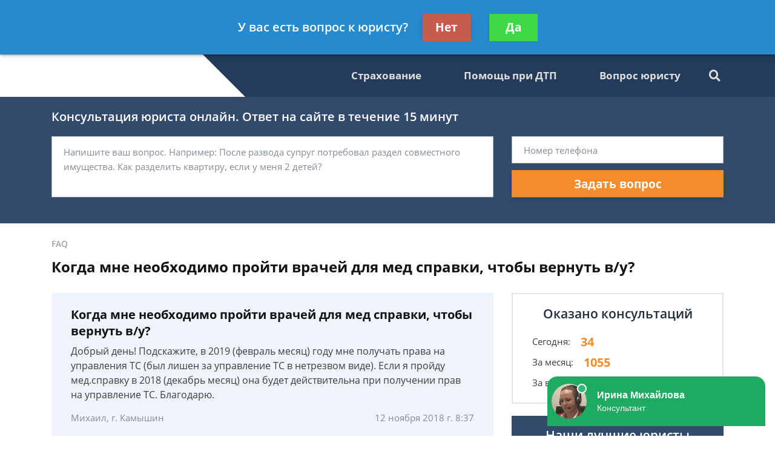

--- FILE ---
content_type: text/plain
request_url: https://www.google-analytics.com/j/collect?v=1&_v=j102&a=1955037057&t=pageview&_s=1&dl=https%3A%2F%2Fauto-advocat.ru%2Ffaq%2Fkogda-mne-neobhodimo-projti-vrachej-dlya-med-sprav%2F&ul=en-us%40posix&dt=%D0%9A%D0%BE%D0%B3%D0%B4%D0%B0%20%D0%BC%D0%BD%D0%B5%20%D0%BD%D0%B5%D0%BE%D0%B1%D1%85%D0%BE%D0%B4%D0%B8%D0%BC%D0%BE%20%D0%BF%D1%80%D0%BE%D0%B9%D1%82%D0%B8%20%D0%B2%D1%80%D0%B0%D1%87%D0%B5%D0%B9%20%D0%B4%D0%BB%D1%8F%20%D0%BC%D0%B5%D0%B4%20%D1%81%D0%BF%D1%80%D0%B0%D0%B2%D0%BA%D0%B8%2C%20%D1%87%D1%82%D0%BE%D0%B1%D1%8B%20%D0%B2%D0%B5%D1%80%D0%BD%D1%83%D1%82%D1%8C%20%D0%B2%2F%D1%83%20-%20%D0%B1%D0%B5%D1%81%D0%BF%D0%BB%D0%B0%D1%82%D0%BD%D0%B0%D1%8F%20%D0%BA%D0%BE%D0%BD%D1%81%D1%83%D0%BB%D1%8C%D1%82%D0%B0%D1%86%D0%B8%D1%8F%20%D1%8E%D1%80%D0%B8%D1%81%D1%82%D0%B0&sr=1280x720&vp=1280x720&_u=YEBAAEABAAAAACAAI~&jid=2030094246&gjid=1032393568&cid=1781692140.1769448639&tid=UA-136346768-1&_gid=1582167597.1769448639&_r=1&_slc=1&gtm=45He61m1n81KMMNMG5v811322605za200zd811322605&gcd=13l3l3l3l1l1&dma=0&tag_exp=103116026~103200004~104527907~104528500~104684208~104684211~105391253~115495938~115938465~115938468~116682876~117025847~117041587~117042506~117223560~117223566&z=1193516605
body_size: -450
content:
2,cG-1N2LVHK6V8